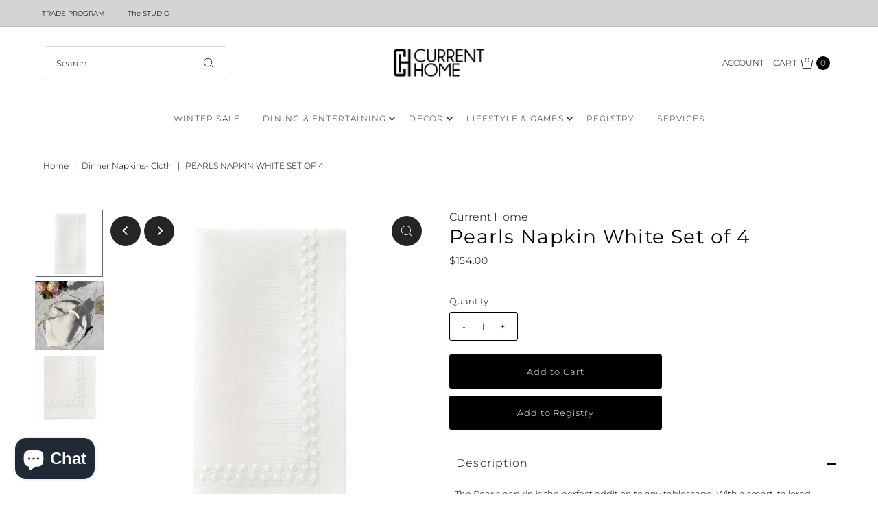

--- FILE ---
content_type: text/html; charset=utf-8
request_url: https://currenthomeny.com/products/pearls-napkin-s-4-white?view=listing
body_size: 1166
content:




<template data-html="listing">

  <div class="product-index-inner">
  
    
      
    
      
    
      
    

    

    

  

  

  <div class="prod-image">
    <a href="/products/pearls-napkin-s-4-white" title="Pearls Napkin White Set of 4">
      <div class="reveal">



<div class="box-ratio " style="padding-bottom: 100.0%;">
  <img src="//currenthomeny.com/cdn/shop/products/385f160bba2d2e42c6e3732262195683.jpg?v=1671052472&amp;width=500" alt="" srcset="//currenthomeny.com/cdn/shop/products/385f160bba2d2e42c6e3732262195683.jpg?v=1671052472&amp;width=200 200w, //currenthomeny.com/cdn/shop/products/385f160bba2d2e42c6e3732262195683.jpg?v=1671052472&amp;width=300 300w, //currenthomeny.com/cdn/shop/products/385f160bba2d2e42c6e3732262195683.jpg?v=1671052472&amp;width=400 400w, //currenthomeny.com/cdn/shop/products/385f160bba2d2e42c6e3732262195683.jpg?v=1671052472&amp;width=500 500w" width="500" height="500" loading="lazy" sizes="(min-width: 1601px) 2000px,(min-width: 768px) and (max-width: 1600px) 1200px,(max-width: 767px) 100vw, 900px">
</div>
<noscript><img src="//currenthomeny.com/cdn/shop/products/385f160bba2d2e42c6e3732262195683.jpg?v=1671052472&amp;width=500" alt="" srcset="//currenthomeny.com/cdn/shop/products/385f160bba2d2e42c6e3732262195683.jpg?v=1671052472&amp;width=352 352w, //currenthomeny.com/cdn/shop/products/385f160bba2d2e42c6e3732262195683.jpg?v=1671052472&amp;width=500 500w" width="500" height="500"></noscript>


          
            <div class="hidden">
               



<div class="box-ratio first-image" style="padding-bottom: 100.0%;">
  <img src="//currenthomeny.com/cdn/shop/files/ScreenShot2023-11-08at9.53.53PM.png?v=1699498439&amp;width=500" alt="Pearls Napkin White Set of 4" srcset="//currenthomeny.com/cdn/shop/files/ScreenShot2023-11-08at9.53.53PM.png?v=1699498439&amp;width=200 200w, //currenthomeny.com/cdn/shop/files/ScreenShot2023-11-08at9.53.53PM.png?v=1699498439&amp;width=300 300w, //currenthomeny.com/cdn/shop/files/ScreenShot2023-11-08at9.53.53PM.png?v=1699498439&amp;width=400 400w, //currenthomeny.com/cdn/shop/files/ScreenShot2023-11-08at9.53.53PM.png?v=1699498439&amp;width=500 500w" width="500" height="500" loading="lazy" sizes="(min-width: 1601px) 2000px,(min-width: 768px) and (max-width: 1600px) 1200px,(max-width: 767px) 100vw, 900px">
</div>
<noscript><img src="//currenthomeny.com/cdn/shop/files/ScreenShot2023-11-08at9.53.53PM.png?v=1699498439&amp;width=500" alt="Pearls Napkin White Set of 4" srcset="//currenthomeny.com/cdn/shop/files/ScreenShot2023-11-08at9.53.53PM.png?v=1699498439&amp;width=352 352w, //currenthomeny.com/cdn/shop/files/ScreenShot2023-11-08at9.53.53PM.png?v=1699498439&amp;width=500 500w" width="500" height="500"></noscript>

             </div>
          
</div>
    </a>
  </div>

  
    <div class="product__grid--buttons">
      
        <button class="quick-view-7214617952292 product-listing__quickview-trigger js-modal-open js-quickview-trigger" type="button" name="button" data-wau-modal-target="quickview" data-product-url="/products/pearls-napkin-s-4-white?view=quick">
          <svg class="vantage--icon-theme-search " version="1.1" xmlns="http://www.w3.org/2000/svg" xmlns:xlink="http://www.w3.org/1999/xlink" x="0px" y="0px"
     viewBox="0 0 20 20" height="18px" xml:space="preserve">
      <g class="hover-fill" fill="var(--directional-color)">
        <path d="M19.8,19.1l-4.6-4.6c1.4-1.5,2.2-3.6,2.2-5.8c0-4.8-3.9-8.7-8.7-8.7S0,3.9,0,8.7s3.9,8.7,8.7,8.7
        c2.2,0,4.2-0.8,5.8-2.2l4.6,4.6c0.2,0.2,0.5,0.2,0.7,0C20.1,19.6,20.1,19.3,19.8,19.1z M1,8.7C1,4.5,4.5,1,8.7,1
        c4.2,0,7.7,3.4,7.7,7.7c0,4.2-3.4,7.7-7.7,7.7C4.5,16.4,1,13,1,8.7z"/>
      </g>
    <style>.product-listing__quickview-trigger .vantage--icon-theme-search:hover .hover-fill { fill: var(--directional-color);}</style>
    </svg>








        </button>
      

      
    </div>
  

</div>

<div class="product-info">
  <div class="product-info-inner">
     <h1 class="brand_value">Current Home</h1> 
    <h3 class="product-title h5">
      <a href="/products/pearls-napkin-s-4-white">
        Pearls Napkin White Set of 4
      </a>
    </h3>
    

<div class="price price--listing"
><dl class="price__regular">
    <dt>
      <span class="visually-hidden visually-hidden--inline">Regular Price</span>
    </dt>
    <dd>
      <span class="price-item price-item--regular">$154.00
</span>
    </dd>
  </dl>
  <dl class="price__sale">
    <dt>
      <span class="visually-hidden visually-hidden--inline">Sale Price</span>
    </dt>
    <dd>
      <span class="price-item price-item--sale">$154.00
</span>
    </dd>
    <dt>
      <span class="visually-hidden visually-hidden--inline">Regular Price</span>
    </dt>
    <dd>
      <s class="price-item price-item--regular">
        
      </s>
    </dd>
  </dl>
  <dl class="price__unit">
    <dt>
      <span class="visually-hidden visually-hidden--inline">Unit Price</span>
    </dt>
    <dd class="price-unit-price"><span></span><span aria-hidden="true">/</span><span class="visually-hidden">per&nbsp;</span><span></span></dd>
  </dl>
</div>


    <div class="clear"></div>

    <div class="product_listing_options">

  
  

</div><!-- /.product_listing_options -->

  </div>
</div>


</template>


--- FILE ---
content_type: text/html; charset=utf-8
request_url: https://currenthomeny.com/apps/reviews/products?url=https:/currenthomeny.com/products/pearls-napkin-s-4-white
body_size: 503
content:
 [ { "@context": "http://schema.org",  "@type": "Product",  "@id": "https://currenthomeny.com/products/pearls-napkin-s-4-white#product_sp_schemaplus", "mainEntityOfPage": { "@type": "WebPage", "@id": "https://currenthomeny.com/products/pearls-napkin-s-4-white#webpage_sp_schemaplus", "sdDatePublished": "2026-01-20T14:42-0500", "sdPublisher": { "@context": "http://schema.org", "@type": "Organization", "@id": "https://schemaplus.io", "name": "SchemaPlus App" } }, "additionalProperty": [    { "@type": "PropertyValue", "name" : "Tags", "value": [  "bodrum"  ] }   ,{"@type": "PropertyValue", "name" : "Title", "value": [  "Default Title"  ] }   ],     "brand": { "@type": "Brand", "name": "Bodrum",  "url": "https://currenthomeny.com/collections/vendors?q=Bodrum"  },  "category":"Tabletop - Napkins- Cloth - Dinner Napkins- Cloth", "color": "", "depth":"", "height":"", "itemCondition":"http://schema.org/NewCondition", "logo":"", "manufacturer":"", "material": "", "model":"",  "offers": { "@type": "Offer", "@id": "7214617952292",   "availability": "http://schema.org/InStock",    "inventoryLevel": { "@type": "QuantitativeValue", "value": "2" },    "price" : 154.0, "priceSpecification": [ { "@type": "UnitPriceSpecification", "price": 154.0, "priceCurrency": "USD" }  ],      "priceCurrency": "USD", "description": "USD-15400-$154.00-$154.00 USD-154.00", "priceValidUntil": "2030-12-21",    "shippingDetails": [  { "@type": "OfferShippingDetails", "shippingRate": { "@type": "MonetaryAmount",    "currency": "USD" }, "shippingDestination": { "@type": "DefinedRegion", "addressCountry": [  ] }, "deliveryTime": { "@type": "ShippingDeliveryTime", "handlingTime": { "@type": "QuantitativeValue", "minValue": "", "maxValue": "", "unitCode": "DAY" }, "transitTime": { "@type": "QuantitativeValue", "minValue": "", "maxValue": "", "unitCode": "DAY" } }  }  ],   "seller": { "@type": "Organization", "name": "Current Home NY", "@id": "https://currenthomeny.com#organization_sp_schemaplus" } },     "productID":"7214617952292",  "productionDate":"", "purchaseDate":"", "releaseDate":"",  "review": "",   "sku": "210000024955",   "mpn": 40547669082148,  "weight": { "@type": "QuantitativeValue", "unitCode": "LBR", "value": "0.0" }, "width":"",    "description": "\nThe Pearls napkin is the perfect addition to any tablescape. With a smart, tailored design  of \"pearl\" embroidered edges, it works well with many other pieces. \n\nSet includes 4 napkins \n21\" \nFine Linen\nMachine wash cold delicate cycle\n",  "image": [      "https:\/\/currenthomeny.com\/cdn\/shop\/products\/385f160bba2d2e42c6e3732262195683.jpg?v=1671052472\u0026width=600"    ,"https:\/\/currenthomeny.com\/cdn\/shop\/files\/ScreenShot2023-11-08at9.53.53PM.png?v=1699498439\u0026width=600"    ,"https:\/\/currenthomeny.com\/cdn\/shop\/files\/ScreenShot2023-11-08at9.53.45PM.png?v=1699498448\u0026width=600"      ,"https:\/\/currenthomeny.com\/cdn\/shop\/products\/385f160bba2d2e42c6e3732262195683.jpg?v=1671052472\u0026width=600"    ], "name": "Pearls Napkin White Set of 4", "url": "https://currenthomeny.com/products/pearls-napkin-s-4-white" }      ,{ "@context": "http://schema.org", "@type": "BreadcrumbList", "name": "Current Home NY Breadcrumbs Schema by SchemaPlus", "itemListElement": [  { "@type": "ListItem", "position": 1, "item": { "@id": "https://currenthomeny.com/collections", "name": "Products" } }, { "@type": "ListItem", "position": 2, "item": { "@id": "https://currenthomeny.com/collections/new-napkins", "name": "Napkins" } },  { "@type": "ListItem", "position": 3, "item": { "@id": "https://currenthomeny.com/products/pearls-napkin-s-4-white#breadcrumb_sp_schemaplus", "name": "Pearls Napkin White Set of 4" } } ] }  ]

--- FILE ---
content_type: text/css
request_url: https://currenthomeny.com/cdn/shop/t/125/assets/custom.css?v=140193532892871890001743050296
body_size: 504
content:
.slideout-right--open{overflow:auto!important;position:unset!important}.custom-row .collection-template,#custom-collection-sidebar,.collection-template .slideout__drawer-right,.collection-topbar{display:none!important}.for-sortby #collection-sidebar{position:absolute;z-index:2}.slideout-right--open .js-slideout-overlay{visibility:hidden!important}.for-sortby .c-accordion.c-accordion--collection-page-sidebar.c-accordion--vantage a{margin-left:1rem}.for-sortby .c-accordion__panel{background:#fff;padding:0 1rem}.filter--price-range .filter-range__field__input{width:100px!important;min-width:100px}.for-filter{display:flex;position:relative;z-index:0}.for-sortby{display:flex;justify-content:end;margin-right:4rem;margin-bottom:7rem}#CollectionProductGrid .grid__wrapper{width:80%}#collection-sidebar .sidebar-filter label{font-size:12px}#collection-sidebar{padding:0!important}.filter__count{display:none}#collection-sidebar ul li{border:none}#collection-sidebar{width:15%}.col-swatch li.color{border-radius:50%}.product-blocks__block h1{font-weight:500;font-size:28px!important}.product_brand_name a,.product_brand_name{font-size:16px!important}.product-blocks p{margin:0}.ajax-cart__accordion .tlink.has_sub_menu a{font-weight:600!important;font-size:18px!important;text-transform:uppercase}p.sm-caps.or-divider.mt2.mb2.a-center{display:none}.ajax-cart__drawer-wrapper .ajax-cart__summary-container{position:unset!important}.quantity-selector select.quantity{width:100%!important}.gift-reggie-registry-button{width:310px!important}.brand_value{margin-bottom:5px!important;display:inline-block;font-size:13px!important;text-transform:uppercase}div#main-collection-product-grid h3.product-title.h5,div#main-collection-product-grid .price.price--listing,.product-title{font-size:16px!important}section#mini-cart button#giftreggie-checkout{display:none}.scrollable{height:350px;overflow-y:scroll}.header__linklist-columns-container{flex:inherit!important;flex-wrap:wrap}ul.header__nav__list li.header__nav__list-item:hover>.header__linklist-columns-wrapper{flex-wrap:wrap}div#header-wrapper{position:relative;padding-bottom:1px}div#shopify-section-announcement-bar #top-bar.header__topbar-container a{font-weight:500}li.predictive-search__list-item.predictive-search__list-item--search button.predictive-search__item.button-as-link{font-size:19px}.header__linklist-columns-container h5.header__linklist-header a{font-size:16px!important}li.header__linklist-item a.header__linklist-link{font-size:14px!important}li.header__nav__list-item.header__nav__dropdown-linklist.has_sub_menu .header__linklist-columns-wrapper.Lifestyle.Games .header__linklist-columns-container{columns:2;text-align:center;display:inline;justify-items:center;display:flex;justify-content:center}li.header__nav__list-item.header__nav__dropdown-linklist.has_sub_menu .header__linklist-columns-wrapper.Lifestyle.Games .header__linklist-columns-container .header__linklist-columns-list{min-width:24%}.header__wrapper.full-width-false .header__linklist-columns-wrapper.Lifestyle.Games{margin-left:0;margin-right:0;width:max-content;z-index:5}.header__wrapper.full-width-false .header__linklist-columns-wrapper.Lifestyle.Games{margin-left:0;margin-right:0;width:max-content;z-index:5;left:unset;padding-left:0;padding-right:0}@media only screen and (min-width: 1350px){#main-nav a.header__nav__link{font-size:16px;letter-spacing:0px}#main-nav{text-align:center;column-gap:4rem;display:flex;justify-content:center;border-bottom:2px solid #000;padding-bottom:9px}#header-wrapper ul.span-12.auto.nav.header__main-nav.header__nav__list.js-theme-header.stickynav.sticky--active{margin-top:0}div#shopify-section-announcement-bar #top-bar.header__topbar-container a{font-size:15px}div#shopify-section-announcement-bar #top-bar.full-width-false.header__topbar-container{padding:6px 4%!important}.header-section.header__wrapper.block-layout-true .header__search-box-inline input.search__input{font-size:16px}}@media only screen and (max-width: 767px){.for-filter #collection-sidebar{display:none}#collection-sidebar{width:100%!important}#collection-sidebar{padding:0 2rem!important}#collection-sidebar ul li{display:flex!important;justify-content:space-between}.slideout-right--open .js-slideout-overlay{visibility:visible!important}.slideout-right--open{position:fixed!important}#custom-collection-sidebar{display:block!important}.for-sortby{display:none!important}.collection-template .slideout__drawer-right,.collection-topbar{display:block!important}#CollectionProductGrid .grid__wrapper{width:100%}.for-sortby #collection-sidebar{position:relative!important;z-index:unset!important}.for-sortby .c-accordion.c-accordion--collection-page-sidebar.c-accordion--vantage a{margin-left:0}.for-sortby .c-accordion__panel{background:transparent!important;padding:0}.filter--price-range .filter-range__field__input{width:100px!important;min-width:100px}}
/*# sourceMappingURL=/cdn/shop/t/125/assets/custom.css.map?v=140193532892871890001743050296 */
